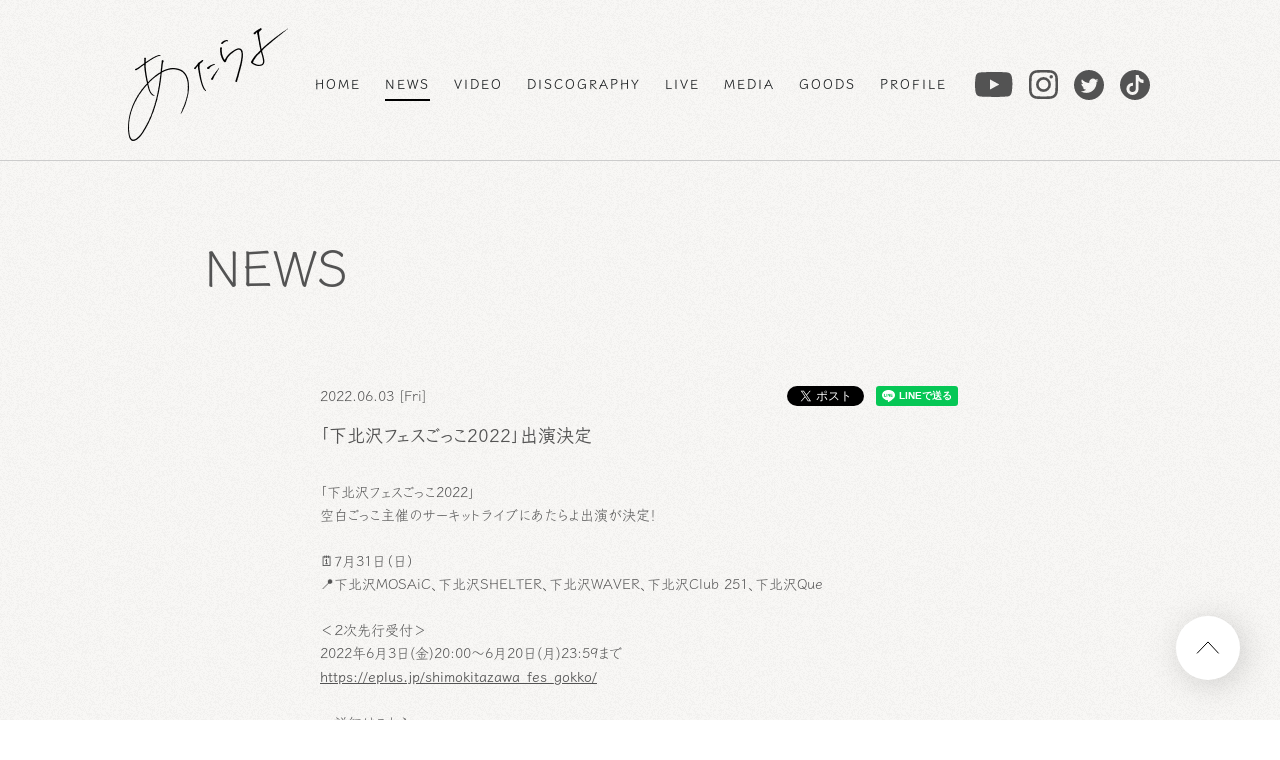

--- FILE ---
content_type: text/html; charset=UTF-8
request_url: https://atarayo-band.jp/news/detail.php?id=1100241
body_size: 12901
content:
<!DOCTYPE html>
<html lang="ja">
<head prefix="og: http://ogp.me/ns# fb: http://ogp.me/ns/fb# website: http://ogp.me/ns/website#">
<meta charset="utf-8">
<link rel="icon" href="/favicon.ico">
<link rel="apple-touch-icon" size="180x180" href="/apple-touch-icon.png">
<title>「下北沢フェスごっこ2022」出演決定 - NEWS | あたらよ オフィシャルサイト</title>

<meta name="viewport" content="width=device-width, initial-scale=1">
<meta name="description" content="悲しみをたべて育つバンド。」あたらよのオフィシャルホームページ。グループ名の「あたらよ」は"明けるのが惜しいほど美しい夜"という意味の可惜夜（あたらよ）から由来している。LIVEやメディア出演情報を更新中。">
<meta name="keywords" content="">
<meta property="og:title" content="「下北沢フェスごっこ2022」出演決定 - NEWS | あたらよ オフィシャルサイト">
<meta property="og:type" content="website">
<meta property="og:image" content="http://atarayo-band.jp/sns.png?4EB0B10E-1114-4166-B20B-33ED9AE884C4" />
<meta property="og:description" content="悲しみをたべて育つバンド。」あたらよのオフィシャルホームページ。グループ名の「あたらよ」は"明けるのが惜しいほど美しい夜"という意味の可惜夜（あたらよ）から由来している。LIVEやメディア出演情報を更新中。">
<meta property="og:url" content="http://atarayo-band.jp/news/detail.php?id=1100241" />
<meta property="og:site_name" content="「下北沢フェスごっこ2022」出演決定 - NEWS | あたらよ オフィシャルサイト" />
<meta name="twitter:card" content="summary_large_image">
<meta name="twitter:site" content="">
<meta http-equiv="x-ua-compatible" content="ie=edge">
<meta name="format-detection" content="telephone=no">
<!-- Google Tag Manager -->
<script>(function(w,d,s,l,i){w[l]=w[l]||[];w[l].push({'gtm.start':
new Date().getTime(),event:'gtm.js'});var f=d.getElementsByTagName(s)[0],
j=d.createElement(s),dl=l!='dataLayer'?'&l='+l:'';j.async=true;j.src=
'https://www.googletagmanager.com/gtm.js?id='+i+dl;f.parentNode.insertBefore(j,f);
})(window,document,'script','dataLayer','GTM-TNP83LF');</script>
<!-- End Google Tag Manager --><link rel="canonical" href="https://atarayo-band.jp/news/detail.php?id=1100241">
<script>
  (function(d) {
    var config = {
      kitId: 'qqv0wko',
      scriptTimeout: 3000,
      async: true
    },
    h=d.documentElement,t=setTimeout(function(){h.className=h.className.replace(/\bwf-loading\b/g,"")+" wf-inactive";},config.scriptTimeout),tk=d.createElement("script"),f=false,s=d.getElementsByTagName("script")[0],a;h.className+=" wf-loading";tk.src='https://use.typekit.net/'+config.kitId+'.js';tk.async=true;tk.onload=tk.onreadystatechange=function(){a=this.readyState;if(f||a&&a!="complete"&&a!="loaded")return;f=true;clearTimeout(t);try{Typekit.load(config)}catch(e){}};s.parentNode.insertBefore(tk,s)
  })(document);
</script>

<link rel="stylesheet" href="/assets/css/style.min.css?1628128184" type="text/css">
<script type="text/javascript">
var jsSiterootpass = '/';
var jsNewsWeekType = 'en';
var loadingType = '1';
</script>
<script src="/assets/js/jquery-3.4.1.min.js" defer></script>
<script src="/assets/js/libs/slick.min.js" defer></script>
<script src="/assets/js/libs/rellax.min.js" defer></script>
<script src="/assets/js/libs/fitie.min.js" defer></script>
<script src="/assets/js/libs/lazysizes.min.js" defer></script>
</head>
<body>
<!-- Google Tag Manager (noscript) -->
<noscript><iframe src="https://www.googletagmanager.com/ns.html?id=GTM-TNP83LF"
height="0" width="0" style="display:none;visibility:hidden"></iframe></noscript>
<!-- End Google Tag Manager (noscript) --><ul class="loading">
<li class="loader__icon"><span class="loader__icon__quart"></span></li>
</ul><!-- /.loading --><div class="wrap" ontouchstart="">
<header class="headerWrap js-headerWrap"><div class="siteTtl js-siteTtl"><a href="/" class="siteTtl__link"><img src="/assets/img/common/logo_sitetitle.png" width="" height="" alt="" class="siteTtl__img"></a></div><nav class="acdIcon js-acdBtn"><a class="acdIcon__link"><i class="acdIcon__linkDrawer"></i><span class="acdIcon__linkText js-acdBtnText">MENU</span></a></nav><!-- /.acdIcon -->
<div class="headerNavBg js-acdBg"></div>
<div class="headerNavWrap js-acdConts">
<nav class="headerNav js-headerNav">
<ul class="headerMenu js-headerMenu">
<li class="headerMenu__list"><a href="/" class="headerMenu__link">HOME</a></li>
<li class="headerMenu__list"><a href="/news/" class="headerMenu__link is--current">NEWS</a></li>
<li class="headerMenu__list"><a href="/video/" class="headerMenu__link">VIDEO</a></li>
<li class="headerMenu__list"><a href="/discography/" class="headerMenu__link">DISCOGRAPHY</a></li>
<li class="headerMenu__list"><a href="/live/" class="headerMenu__link">LIVE</a></li>
<li class="headerMenu__list"><a href="/schedule/" class="headerMenu__link">MEDIA</a></li>
<li class="headerMenu__list"><a href="https://atarayo-store.com" class="headerMenu__link" rel="noopener noreferrer" target="_blank" >GOODS</a></li>
<li class="headerMenu__list"><a href="/profile/" class="headerMenu__link">PROFILE</a></li>
</ul><!-- /.headerMenu --><div class="headerIcons headerIcons--lng4">
<ul class="snsLists"><li class="snsList"><a href="https://www.youtube.com/channel/UCgrtbLQsox2EYtF0iVclZjA?sub_confirmation=1" target="_blank" class="snsList__link"><img src="/assets/img/common/icon_sns_youtube.svg" alt="youtube" class="snsList__img"></a></li>
<li class="snsList"><a href="https://www.instagram.com/atarayo_band/" target="_blank" class="snsList__link"><img src="/assets/img/common/icon_sns_instagram.svg" alt="instagram" class="snsList__img"></a></li>
<li class="snsList"><a href="https://twitter.com/Atarayo_band" target="_blank" class="snsList__link"><img src="/assets/img/common/icon_sns_twitter.svg" alt="twitter" class="snsList__img"></a></li>
<li class="snsList"><a href="https://www.tiktok.com/@atarayo_hitomi_0124" target="_blank" class="snsList__link"><img src="/assets/img/common/icon_sns_tiktok.svg" alt="tiktok" class="snsList__img"></a></li>
</ul><!-- /.snsLists -->

</div><!-- /.headerIcons -->
</nav><!-- /.headerNavWrap -->
</div><!-- /.headerNavWrap -->
</header><!-- /.headerWrap --><div class="contents contents--page">
<section class="pageConts pageConts--news">
<div class="pageTitle__wrap">
<div class="pageTitle__fade js-toggleTitle">
<div class="pageTitle">NEWS</div>
</div><!-- /.pageTitle__fade -->
</div><!-- /.pageTitle__wrap -->

  <ul class="postDetail__data">
      <li class="postDetail__date"><time datetime=2022-06-03">2022.06.03 [Fri]</time></li>
    <li class="postDetail__snsWrap">
  <div class="postDetail__sns"><a href="https://twitter.com/share?ref_src=twsrc%5Etfw" class="twitter-share-button" data-show-count="false">Tweet</a><script async src="https://platform.twitter.com/widgets.js" charset="utf-8"></script></div>
  <div class="postDetail__sns"><div class="line-it-button" data-lang="ja" data-type="share-a" data-ver="3" data-url="http://atarayo-band.jp/news/detail.php?id=1100241" data-color="default" data-size="small" data-count="false" style="display: none;"></div>
  <script src="https://d.line-scdn.net/r/web/social-plugin/js/thirdparty/loader.min.js" async="async" defer="defer"></script></div>
  </li><!-- /.postDetail__snsWrap -->
  </ul><!-- /.postDetail__data -->
  <h1 class="postTitle">「下北沢フェスごっこ2022」出演決定</h1>
  <div class="post__detailPost">
  「下北沢フェスごっこ2022」<br />
空白ごっこ主催のサーキットライブにあたらよ出演が決定！<br />
<br />
🗓7月31日（日）<br />
📍下北沢MOSAiC、下北沢SHELTER、下北沢WAVER、下北沢Club 251、下北沢Que<br />
<br />
＜２次先行受付＞<br />
2022年6月3日(金)20:00～6月20日(月)23:59まで<br />
<a href="https://eplus.jp/shimokitazawa_fes_gokko/">https://eplus.jp/shimokitazawa_fes_gokko/</a><br />
<br />
🎫詳細はこちら<br />
<a href="https://kuhakugokko.com/fes/">https://kuhakugokko.com/fes/</a>  </div><!-- /.news__detailPost-->
<div class="pageBack__Wrap"><a href="javascript:history.back();" class="arrowBtn__link arrowBtn__link--left"><i class="arrowBtn__icon"></i><span class="arrowBtn__text">back</span></a></div>      <section class="otherPosts">
      <h2 class="otherPosts__title"><span class="otherPosts__title__ja">最新</span>NEWS</h2>
      <ul class="infoLists infoLists--newest">
              <li class="infoList">
        <a href="/news/detail.php?id=1121095" class="infoList__link">
        <ul class="infoList__icons">
        <li class="infoList__icon"><time datetime="2024-11-23" class="infoList__time">2024.11.23<span class="infoList__time__week">[Sat]</span></time></li>
                </ul><!-- /.infoList__icons -->
        <p class="infoList__text">お知らせ｜オフィシャルウェブサイト リニューアルオープンのためURL変更のお知らせ</p>
        </a><!-- /.infoList__link -->
        </li><!-- /.infoList -->
                <li class="infoList">
        <a href="/news/detail.php?id=1120926" class="infoList__link">
        <ul class="infoList__icons">
        <li class="infoList__icon"><time datetime="2024-11-18" class="infoList__time">2024.11.18<span class="infoList__time__week">[Mon]</span></time></li>
                </ul><!-- /.infoList__icons -->
        <p class="infoList__text">2024.11.22[Fri]LIQUIDROOM （東京都）ツアーファイル会場限定CD購入者対象ステッカーくじ抽選会開催決定！</p>
        </a><!-- /.infoList__link -->
        </li><!-- /.infoList -->
                <li class="infoList">
        <a href="/news/detail.php?id=1120494" class="infoList__link">
        <ul class="infoList__icons">
        <li class="infoList__icon"><time datetime="2024-11-01" class="infoList__time">2024.11.01<span class="infoList__time__week">[Fri]</span></time></li>
                </ul><!-- /.infoList__icons -->
        <p class="infoList__text">2024.2.1[Sat]-2.2[Sun] RAD CREATION &amp; RAD ENTERTAINMENT presents「でらロックフェスティバル 2025」出演決定！</p>
        </a><!-- /.infoList__link -->
        </li><!-- /.infoList -->
              </ul><!-- /.infoLists -->
      </section><!-- /.otherPostss -->
    
</section><!-- /.pageConts -->
</div><!-- /.contents -->

<div class="toTop js-toTop"><img src="/assets/img/common/btn_totop.svg" class="toTop__btn" width="64" height="64" alt="to top"></div>
<footer class="footer__wrap js-footerWrap">
<div class="footerLogo"><a href="/" class="footerLogo__link"><img src="/assets/img/common/logo_footer.png" width="" height="" alt="あたらよ オフィシャルサイト" class="footerLogo__img"></a></div>
<nav class="footerLinks">
<ul class="footerNav">
<li class="footerNav__list"><a href="/" class="footerNav__link">HOME</a></li>
<li class="footerNav__list"><a href="/news/" class="footerNav__link">NEWS</a></li>
<li class="footerNav__list"><a href="/video/" class="footerNav__link">VIDEO</a></li>
<li class="footerNav__list"><a href="/discography/" class="footerNav__link">DISCOGRAPHY</a></li>
<li class="footerNav__list"><a href="/live/" class="footerNav__link">LIVE</a></li>
<li class="footerNav__list"><a href="/schedule/" class="footerNav__link">MEDIA</a></li>
<li class="footerNav__list"><a href="https://atarayo-store.com" class="footerNav__link"rel="noopener noreferrer" target="_blank" >GOODS</a></li>
<li class="footerNav__list"><a href="/profile/" class="footerNav__link">PROFILE</a></li>
</ul><!-- /.footerNav -->
<div class="footer__contact"><a href="https://atarayoband-webform.avex.jp/" class="footer__contactLink" rel="noopener noreferrer" target="_blank" >CONTACT</a></div>
<ul class="snsLists"><li class="snsList"><a href="https://www.youtube.com/channel/UCgrtbLQsox2EYtF0iVclZjA?sub_confirmation=1" target="_blank" class="snsList__link"><img src="/assets/img/common/icon_sns_youtube-white.svg" alt="youtube" class="snsList__img"></a></li>
<li class="snsList"><a href="https://www.instagram.com/atarayo_band/" target="_blank" class="snsList__link"><img src="/assets/img/common/icon_sns_instagram-white.svg" alt="instagram" class="snsList__img"></a></li>
<li class="snsList"><a href="https://twitter.com/Atarayo_band" target="_blank" class="snsList__link"><img src="/assets/img/common/icon_sns_twitter-white.svg" alt="twitter" class="snsList__img"></a></li>
<li class="snsList"><a href="https://www.tiktok.com/@atarayo_hitomi_0124" target="_blank" class="snsList__link"><img src="/assets/img/common/icon_sns_tiktok-white.svg" alt="tiktok" class="snsList__img"></a></li>
</ul><!-- /.snsLists -->
</nav><!-- /. -->
<div class="footer__copyright__atarayo">Atarayo Records</div>
</footer><!-- /.footer__wrap -->
</div><!-- /.wrap -->
<script src="/assets/js/script.min.js?1628128186" defer></script></body>
</html>


--- FILE ---
content_type: image/svg+xml
request_url: https://atarayo-band.jp/assets/img/common/icon_sns_twitter.svg
body_size: 821
content:
<svg width="30" height="30" xmlns="http://www.w3.org/2000/svg"><defs><filter color-interpolation-filters="auto" id="a"><feColorMatrix in="SourceGraphic" values="0 0 0 0 0.325490 0 0 0 0 0.325490 0 0 0 0 0.325490 0 0 0 1.000000 0"/></filter></defs><g transform="translate(-360 -2818)" filter="url(#a)" fill="none" fill-rule="evenodd"><path d="M390.001 2833c0 8.288-6.712 15-15 15-8.287 0-15-6.712-15-15 0-8.287 6.713-15 15-15 8.288 0 15 6.713 15 15zm-17.745 7.913c6.652 0 10.29-5.513 10.29-10.29 0-.158 0-.316-.008-.465a7.41 7.41 0 001.808-1.875 7.34 7.34 0 01-2.078.57 3.614 3.614 0 001.59-2.003c-.71.42-1.485.716-2.294.877a3.617 3.617 0 00-6.158 3.301 10.26 10.26 0 01-7.455-3.78 3.628 3.628 0 00-.487 1.815 3.6 3.6 0 001.612 3.007 3.553 3.553 0 01-1.635-.45v.045a3.62 3.62 0 002.902 3.547 3.605 3.605 0 01-1.635.06 3.611 3.611 0 003.375 2.513 7.27 7.27 0 01-5.355 1.492 10.076 10.076 0 005.528 1.636z" fill="#000" fill-rule="nonzero"/></g></svg>

--- FILE ---
content_type: image/svg+xml
request_url: https://atarayo-band.jp/assets/img/common/icon_sns_instagram.svg
body_size: 1840
content:
<svg width="29" height="29" xmlns="http://www.w3.org/2000/svg"><defs><filter color-interpolation-filters="auto" id="a"><feColorMatrix in="SourceGraphic" values="0 0 0 0 0.325490 0 0 0 0 0.325490 0 0 0 0 0.325490 0 0 0 1.000000 0"/></filter></defs><g transform="translate(-350 -2719)" filter="url(#a)" fill="none" fill-rule="evenodd"><path d="M364.501 2728.666a4.835 4.835 0 110 9.67 4.835 4.835 0 010-9.67zm0 12.28a7.446 7.446 0 100-14.892 7.446 7.446 0 000 14.892zm7.74-13.446a1.74 1.74 0 100-3.48 1.74 1.74 0 00.001 3.48zm-16.29 17.304a4.507 4.507 0 01-1.668-1.085 4.474 4.474 0 01-1.085-1.666c-.2-.51-.435-1.28-.499-2.693-.07-1.529-.084-1.988-.084-5.86 0-3.872.015-4.33.084-5.86.065-1.413.302-2.18.5-2.692.232-.63.603-1.2 1.084-1.668.507-.508.99-.822 1.668-1.085.51-.199 1.28-.434 2.692-.499 1.53-.07 1.988-.084 5.86-.084 3.87 0 4.33.015 5.86.084 1.412.065 2.18.302 2.691.5a4.49 4.49 0 011.668 1.084c.508.507.821.99 1.085 1.668.2.51.434 1.28.5 2.692.07 1.53.083 1.988.083 5.86 0 3.872-.014 4.33-.084 5.86-.065 1.414-.3 2.182-.5 2.693a4.493 4.493 0 01-1.084 1.666 4.5 4.5 0 01-1.668 1.085c-.51.2-1.279.434-2.692.5-1.529.07-1.988.083-5.86.083-3.873 0-4.33-.014-5.859-.084-1.413-.065-2.182-.3-2.692-.5v.001zm-.947-25.044a7.112 7.112 0 00-2.57 1.673 7.085 7.085 0 00-1.67 2.57c-.359.921-.604 1.975-.674 3.52-.073 1.545-.089 2.04-.089 5.977 0 3.938.016 4.432.088 5.978.07 1.544.315 2.598.673 3.52.37.953.866 1.763 1.673 2.568a7.13 7.13 0 002.57 1.673c.922.358 1.975.603 3.52.673 1.545.07 2.04.088 5.977.088 3.937 0 4.432-.016 5.978-.088 1.544-.07 2.598-.315 3.52-.673a7.131 7.131 0 002.568-1.673 7.103 7.103 0 001.673-2.568c.358-.922.604-1.976.673-3.52.07-1.547.087-2.04.087-5.978 0-3.938-.016-4.432-.087-5.978-.07-1.544-.315-2.598-.673-3.52a7.13 7.13 0 00-1.673-2.568 7.095 7.095 0 00-2.567-1.674c-.923-.358-1.977-.604-3.52-.673-1.546-.069-2.04-.087-5.978-.087-3.938 0-4.433.016-5.98.088-1.543.07-2.598.315-3.52.673h.001z" fill="#000" fill-rule="nonzero"/></g></svg>

--- FILE ---
content_type: image/svg+xml
request_url: https://atarayo-band.jp/assets/img/common/icon_sns_youtube.svg
body_size: 717
content:
<svg width="38" height="25" xmlns="http://www.w3.org/2000/svg"><defs><filter color-interpolation-filters="auto" id="a"><feColorMatrix in="SourceGraphic" values="0 0 0 0 0.325490 0 0 0 0 0.325490 0 0 0 0 0.325490 0 0 0 1.000000 0"/></filter></defs><g transform="translate(-420 -2766)" filter="url(#a)" fill="none" fill-rule="evenodd"><path d="M439.536 2790.937l-7.675-.137c-2.486-.047-4.977.047-7.413-.442-3.707-.728-3.97-4.31-4.244-7.316a49.546 49.546 0 01.482-12.714c.405-2.35 1.99-3.753 4.445-3.905 8.287-.554 16.628-.489 24.896-.23.873.024 1.753.153 2.614.3 4.25.72 4.353 4.778 4.63 8.196a44.838 44.838 0 01-.367 10.351c-.422 2.84-1.228 5.22-4.63 5.45-4.262.3-8.427.542-12.7.465 0-.018-.025-.018-.038-.018zm-4.57-7.366c3.144-1.709 6.228-3.389 9.353-5.086-3.15-1.709-6.227-3.39-9.353-5.087v10.173z" fill="#000" fill-rule="nonzero"/></g></svg>

--- FILE ---
content_type: image/svg+xml
request_url: https://atarayo-band.jp/assets/img/common/icon_sns_tiktok.svg
body_size: 601
content:
<svg width="30" height="30" xmlns="http://www.w3.org/2000/svg"><defs><filter color-interpolation-filters="auto" id="a"><feColorMatrix in="SourceGraphic" values="0 0 0 0 0.325490 0 0 0 0 0.325490 0 0 0 0 0.325490 0 0 0 1.000000 0"/></filter></defs><g transform="translate(-301 -2826)" filter="url(#a)" fill="none" fill-rule="evenodd"><path d="M316.001 2856c8.285 0 15-6.716 15-15 0-8.284-6.715-15-15-15-8.284 0-15 6.716-15 15 0 8.284 6.716 15 15 15zm8.576-16.912a5.352 5.352 0 01-4.97-2.395v8.24a6.09 6.09 0 11-6.091-6.09c.127 0 .251.011.376.02v3c-.125-.014-.248-.037-.376-.037a3.109 3.109 0 000 6.217c1.717 0 3.233-1.353 3.233-3.07l.03-13.996h2.872a5.348 5.348 0 004.929 4.775v3.336" fill="#000" fill-rule="nonzero"/></g></svg>

--- FILE ---
content_type: text/javascript
request_url: https://atarayo-band.jp/assets/js/script.min.js?1628128186
body_size: 16395
content:
$(function(){"use strict";if("1"===loadingType)C(c),setTimeout(function(){C(c)},1e4);else{for(var s,t=$("img"),e=document.getElementsByClassName("js-loadingGauge")[0],i=document.getElementsByClassName("js-loadingLogo")[0],a=document.getElementsByClassName("js-loadingText")[0],o=0,n=0,d=0;d<t.length;d++){var r=new Image;r.onload=function(){o+=1},r.onerror=function(){o+=1},r.src=t[d].src}var l=setInterval(function(){n<=o&&(s=Math.floor(n/t.length*100),a.innerHTML=s,e.style.width=Math.floor(s)+"%",i.style.height=Math.floor(s)+"%",(n+=1)==t.length&&($("body,html").stop().animate({scrollTop:0},0),$(".js-loadingBg").addClass("is-hide"),$(".js-loadingWrap").addClass("is-hide"),clearInterval(l),c(),setTimeout(function(){$(".js-loadingBg").addClass("is-end"),$(".js-loadingWrap").addClass("is-end")},1250)))},10)}function c(){var e;$(".js-imgShow").length&&$(".js-imgShow").addClass("is--show"),e=new IntersectionObserver(u,{root:null,rootMargin:"-50px 50px",threshold:0}),$(".js-toggleSecTitle").each(function(s,t){e.observe(t)}),$(".js-toggleTitle").length&&$(".js-toggleTitle").addClass("is--show")}var h,p=!1;function f(s,t,e){p=!1,s.removeClass("is--show"),t.removeClass("is--active"),e.removeClass("is--show"),$(".js-acdBtnText").text("menu"),$("body").css({overflow:""}),h=setTimeout(function(){t.removeClass("is--show")},1e3)}function u(s,t){s.forEach(function(s){s.isIntersecting&&(s.target.classList.add("is--show"),t.unobserve(s.target))})}if($(".js-acdBtn").on("click",function(){var s=$(".js-acdConts"),t=$(".js-acdBg");return p?f($(this),s,t):(clearTimeout(h),s.addClass("is--show"),setTimeout(function(){s.addClass("is--active")},100),$([this,t[0]]).addClass("is--show"),$(".js-acdBtnText").text("close"),$("body").css({overflow:"hidden"}),p=!0),!1}),$(".js-acdBg").on("click",function(){f($(".js-acdBtn"),$(".js-acdConts"),$(this))}),_($(".js-headerWrap"),$(".js-siteTtl"),$(".js-headerMenu"),$(".js-headerNav")),window.addEventListener("resize",function(){_($(".js-headerWrap"),$(".js-siteTtl"),$(".js-headerMenu"),$(".js-headerNav"))}),$(".js-toTop").on("click",function(){$("body,html").stop().animate({scrollTop:0},300)}),window.onscroll=function(){var s=$(window).scrollTop(),t=$(window).innerHeight();$(".js-imgShow").length&&$(".js-imgShow").each(function(){$(this).offset().top-t<s&&$(this).addClass("is--show")});var e=$(".js-toTop"),i=767<=window.innerWidth?40:15,a=767<=window.innerWidth?128:79,o=$(".js-footerWrap").offset().top-window.innerHeight,n=s-o,d=$("#acmncopy").offset().top-window.innerHeight,r=s-d;d<=s?e.css("bottom",i+r+"px"):e.css("bottom",""),o+a-i<=s?$(".js-shopBtn").css("bottom",i+n+"px"):$(".js-shopBtn").css("bottom","")},b($(".js-postCatLists"),$(".js-postCatList"),$(".js-postCatCurrent"),25),window.addEventListener("resize",function(){b($(".js-postCatLists"),$(".js-postCatList"),$(".js-postCatCurrent"),25)}),$('a[href^="#"]').click(function(){var s,t,e,i=$(this).attr("href");return s=$("#"==i||""==i?"html":i),t=s.hasClass("js-sclSpace")?20:0,e=s.length?s.offset().top-t:0,$("body,html").stop().animate({scrollTop:e},500),!1}),$(".modalWrap, .modal__close").on("click",function(s){$(".modalWrap, .modal__close, .modal__conts").fadeOut(),$(".modal__conts").html(""),$("body").css({overflow:""}),w=!1}),$(".js-rellax-mv").length)new Rellax(".js-rellax-mv",{speed:-3,center:!1,wrapper:null,round:!1,vertical:!0,horizontal:!1});$(".js-topslide").slick({autoplay:!0,autoplaySpeed:3500,speed:800,dots:!0,arrows:!0,centerMode:!0,centerPadding:"28.7%",lazyLoad:"ondemand",responsive:[{breakpoint:768,settings:{arrows:!1,centerPadding:"15.8%"}}]}),$(".js-topReleaseImg").slick({autoplay:!1,speed:1e3,arrows:!0,dots:!0,infinite:!1,slidesToShow:1,asNavFor:".js-topReleaseData",lazyLoad:"ondemand",responsive:[{breakpoint:767,settings:{arrows:!1}}]}),$(".js-topReleaseData").slick({autoplay:!1,speed:1e3,fade:!0,dots:!0,arrows:!1,infinite:!1,slidesToShow:1,asNavFor:".js-topReleaseImg",responsive:[{breakpoint:767,settings:{dots:!1}}]}),$(".js-topReleaseImg").on("beforeChange",function(s,t,a,o){$(this).find(".slick-slide").each(function(s,t){var e=$(t),i=e.attr("data-slick-index");a<o?i<=a?e.addClass("is--hide"):e.removeClass("is--hide"):o<=i?e.removeClass("is--hide"):e.addClass("is--hide")})}),$(".js-hoverBlock").hover(function(){$(this).parents(".js-hoverBlockParent").find(".js-hoverAsWrap").find(".slick-current").addClass("is--hover")},function(){$(this).parents(".js-hoverBlockParent").find(".js-hoverAsWrap").find(".slick-current").removeClass("is--hover")});var m=!0;$(".js-topVideoSlide").slick({autoplay:!1,autoplaySpeed:2500,speed:800,dots:!0,arrows:!0,centerMode:!0,centerPadding:"22%",lazyLoad:"ondemand",responsive:[{breakpoint:768,settings:{arrows:!1,centerPadding:"15.8%"}}]}).on("beforeChange",function(s,t,e,i){m=!1}).on("afterChange",function(s,t,e){m=!0}),k(240,$(".js-topGoodsList"),15,$(".js-topGoodsLists")),window.addEventListener("resize",function(){k(240,$(".js-topGoodsList"),15,$(".js-topGoodsLists"))}),$(".js-twitterWidget").length&&function s(){var t=$("iframe.twitter-timeline");var e=t.contents();0<t.length&&""!==t[0].contentWindow.document.body.innerHTML?e.find("head").append('<link href="'+jsSiterootpass+'assets/css/style.min.css" rel="stylesheet" type="text/css">'):setTimeout(function(){s()},350)}();var g=$(".js-tourMoreLists"),j=$(".js-tourMoreLoad");g.find(".js-tourChildLists:nth-child(n+4)").addClass("is--hide"),j.find("a").on("click",function(){return g.find(".js-tourChildLists.is--hide").slice(0,3).removeClass("is--hide"),0==g.find(".js-tourChildLists.is--hide").length&&j.fadeOut(),!1}),$(".js-tourOutline").click(function(){var s=$(this).next(".js-tourDetail");$(".js-tourOutline").not($(this)).removeClass("is--open"),$(".js-tourDetail").not(s).each(function(){$(this).hasClass("is--open")&&($(this).removeClass("is--open"),$(this).slideToggle(250))}),$(this).hasClass("is--open")?($(this).removeClass("is--open"),s.removeClass("is--open")):($(this).addClass("is--open"),s.addClass("is--open")),s.slideToggle(300)}),$(".js-memProfWrap").length&&$(".js-memProfWrap").each(function(){var s=$(this).find(".js-memProfData").outerHeight(!0);$(this).find(".js-memProfImg").outerHeight(!0)<s&&$(this).addClass("is--flexStart")}),$("[data-fancybox]").length&&$("[data-fancybox]").fancybox({loop:!0,infobar:!0,buttons:["close"],mobile:{clickSlide:"close"}});var v=!0;$("[data-fancybox]").on("click",function(){v||$.fancybox.destroy()}),$("body").on("click",function(){}),$(".js-subgoodsSlide").each(function(){$(this).on("init",function(s,t){1<t.slideCount&&($(this).append('<div class="slick-counter"><span class="current"></span>/<span class="total"></span></div>'),$(this).find(".current").text(t.currentSlide+1),$(this).find(".total").text(t.slideCount))}).slick({autoplay:!1,autoplaySpeed:2500,speed:500,dots:!1,arrows:!0,lazyLoad:"ondemand"}).on("beforeChange",function(s,a,o,n){v=!1,$(this).find(".current").text(n+1),$(this).find(".slick-slide").each(function(s,t){var e=$(t),i=e.attr("data-slick-index");n==a.slideCount-1&&0==o?"-1"==i?e.addClass("is-active-next"):e.removeClass("is-active-next"):0==n&&i==a.slideCount?e.addClass("is-active-next"):e.removeClass("is-active-next")})}).on("afterChange",function(s,t,e){v=!0})}),$(".js-itemMoreBtn").on("click",function(){var s=$(this).parent(".js-itemOutline").next(".js-itemDetail");767<window.innerWidth&&($(".js-itemMoreBtn").not($(this)).removeClass("is--show"),$(".js-itemMoreBtn").not($(this)).find(".js-itemMoreText").text("more"),$(".js-itemDetail").not(s).each(function(){$(this).hasClass("is--show")&&($(this).removeClass("is--show"),$(this).slideToggle(50))})),$(this).hasClass("is--show")?($(this).removeClass("is--show"),$(this).find(".js-itemMoreText").text("more"),s.removeClass("is--show")):($(this).addClass("is--show"),$(this).find(".js-itemMoreText").text("close"),s.addClass("is--show")),s.slideToggle()}),$(".js-itemDetail__close").on("click",function(){var s=$(this).parents(".js-itemDetail"),t=$(this).parents(".js-itemDetail").prev(".js-itemOutline"),e=t.find(".js-itemMoreBtn");t.removeClass("is--show"),s.removeClass("is--show"),s.slideToggle(),e.removeClass("is--show"),e.find(".js-itemMoreText").text("more")}),$(".js-goodsShop").on("click",function(s){s.stopPropagation(),s.preventDefault(),W($(this))}),$(".js-shopBtn").on("click",function(s){s.preventDefault(),s.stopPropagation(),W($(this))});var w=!1;function C(s){$(".loader__icon").animate({opacity:0},{duration:200,easing:"linear",complete:function(){$(".loading").fadeOut(300,s)}})}function _(s,t,e,i){if(768<=window.innerWidth){var a=s.outerWidth(),o=t.outerWidth(),n=(a-e.outerWidth())/2,d=a-n;o<n?i.css({width:d+"px"}):i.css({width:""})}}function k(s,t,e,i){var a=window.innerWidth,o=s,n=t.length,d=o*n+e*n;a<768?i.css({width:d+"px"}):i.css({width:""})}function b(s,o,n,d){var r=window.innerWidth;r<768&&s.each(function(){for(var s=$(this).find(o),t=0,e=0;e<s.length;e++)t+=s.eq(e).outerWidth()+d;if($(this).css({width:t+"px"}),n.length){var i=$(this).find(n).offset().left,a=$(this).find(n).outerWidth();r<i+a&&$(this).parent().animate({scrollLeft:i+a},300)}})}function y(s,t){$(".modalWrap, .modal__close").fadeIn();var e=s.data("modal"),i=$("#"+e);i.find(".js-listsWrap").html(t),i.clone(!0).appendTo(".modal__conts"),$(".modal__conts").fadeIn(),$("body").css({overflow:"hidden"})}function W(s){$(".js-modalBg").fadeIn(),$(".js-modalClose").fadeIn();var t=s.attr("href"),e=$("#"+t);e.length&&e.clone(!0).appendTo(".js-modalBody"),s.hasClass("js-modalWidthfree")&&$(".js-modalBody").addClass("is-width"),$(".js-modalBody").fadeIn(),$("body").css({overflow:"hidden"})}$(".js-ajaxShop").on("click",function(s){if(s.stopPropagation(),s.preventDefault(),w)return!1;w=!0;var e=$(this),t=$(this).data("data");$.ajax({type:"POST",dataType:"json",url:"../discography/ajax.php",data:{data:t,mode:"mode=16"}}).done(function(s){if(!0===s.link){var t=window.open("","_blank");t?t.location.href=s.url:location.href=s.url,w=!1}else y(e,s.data)}).fail(function(s){console.log(s)})}),$(".js-ajaxDigital").on("click",function(s){if(s.stopPropagation(),s.preventDefault(),w)return!1;w=!0;var e=$(this),t=$(this).data("data");$.ajax({type:"POST",dataType:"json",url:"../discography/ajax.php",data:{data:t,mode:"mode=17"}}).done(function(s){if(!0===s.link){var t=window.open("","_blank");t?t.location.href=s.url:location.href=s.url,w=!1}else y(e,s.data)}).fail(function(s){console.log(s)})}),$(".js-shop, .js-digital").on("click",function(s){s.stopPropagation(),s.preventDefault(),$(".modalWrap, .modal__close").fadeIn();var t=!1;if(1==$(this).parents(".discography__list").length)var e=$(this).parents(".discography__list");else if(1==$(this).parents(".topRelease__list").length)e=$(this).parents(".topRelease__list");else{e=$(this).parents(".package__detailWrap");t=!0}if($(this).hasClass("js-shop"))if(t){var i=$(this).attr("data-modal-count");e.find(".js-shopConts").eq(i).clone(!0).appendTo(".modal__conts")}else e.find(".js-shopConts").clone(!0).appendTo(".modal__conts");else if($(this).hasClass("js-digital"))if(t){i=$(this).attr("data-modal-count");e.find(".js-digitalConts").eq(i).clone(!0).appendTo(".modal__conts")}else e.find(".js-digitalConts").clone(!0).appendTo(".modal__conts");$(".modal__conts").fadeIn(),$("body").css({overflow:"hidden"})}),$(document).on("click",".modalDetail__more",function(s){$(this).fadeOut(),$(this).next(".modalDetail__moreshopLinks").slideToggle()}),$(".js-shopLinkFire, .js-digitalLinkFire").on("click",function(s){s.stopPropagation(),s.preventDefault();var t=$(this).find("span").attr("data-url");window.open(t,"_blank")}),$(".js-shop, .js-digital, .js-shopLinkFire, .js-digitalLinkFire").on({mouseenter:function(){$(this).parents(".discography__wraplink").addClass("is--btnHover")},mouseleave:function(){$(this).parents(".discography__wraplink").removeClass("is--btnHover")}}),$(".js-notesmore").on("click",function(){var s=$(this).parent(".js-notesmoreWrap"),t=s.offset().top,e=s.find(".js-notesmoreTgt").outerHeight()+24;s.hasClass("is--show")?(s.css({"max-height":"96px"}),s.removeClass("is--show"),$(this).text("read more"),$(this).removeClass("is--show"),$(window).scrollTop()>t&&$("body, html").stop().animate({scrollTop:t},300)):(s.css({"max-height":e+"px"}),s.addClass("is--show"),$(this).text("close"),$(this).addClass("is--show"))}),$(".js-notesmoreWrap").length&&$(".js-notesmoreWrap").each(function(){var i=$(this);setTimeout(function(){var s,t,e;s=i,t=96,e=$(".js-notesmoreTgt"),s.find(e).outerHeight()<t?s.find(".js-notesmore").addClass("is--hide"):s.find(".js-notesmore").removeClass("is--hide")},3e3)}),$(".discWrap").each(function(s,t){var e=$(t),i=e.find(".package__thumbLists"),c=e.find(".js-packageThumb"),h=e.find(".js-packageImg"),a=e.find(".js-packageLink"),o=e.find(".js-packageMain"),n=0;i.each(function(s,t){var e=$(t);if((n=e.find(".package__thumbList").length)<4){var i=n-1;e.css({width:472+148*i+32*(i-1)+"px"})}}),c.slick({autoplay:!1,speed:1e3,dots:!1,arrows:!0,slidesToShow:1,asNavFor:$([a[0],o[0]]),focusOnSelect:!0,variableWidth:!0,lazyLoad:"ondemand"}).find(".slick-current").addClass("is-current"),h.slick({autoplay:!1,speed:1e3,dots:!0,arrows:!1,infinite:!1,slidesToShow:1,asNavFor:o,lazyLoad:"ondemand"}),a.slick({autoplay:!1,speed:1e3,fade:!0,dots:!0,arrows:!1,slidesToShow:1,asNavFor:$([c[0],o[0]])}),o.slick({autoplay:!1,speed:1e3,fade:!0,dots:!1,arrows:!1,draggable:!1,swipe:!1,asNavFor:$([c[0],a[0],h[0]])}),c.on("beforeChange",function(s,t,e,i,a,o){var n=o;$(this).find('.slick-slide[data-slick-index="'+n+'"]').addClass("is-active"),(2===a||1===a&&e<i)&&$(this).find(".is-current").addClass("is-out"),$(this).find(".is-current").removeClass("is-current")}),c.on("afterChange",function(){$(this).find(".is-out").removeClass("is-out"),$(this).find(".is-active").removeClass("is-active"),$(this).find(".slick-current").addClass("is-current")}),window.innerWidth<=767&&$(".package__thumbBtmLists, .package__tabLists").each(function(){for(var s=$(this).hasClass("package__thumbBtmLists")?$(this).find(".package__thumbBtmList"):$(this).find(".package__tabList"),t=0,e=.0853*window.innerWidth,i=window.innerWidth-s.eq(0).outerWidth(),a=0;a<s.length;a++)t+=s.eq(a).outerWidth()+e;$(this).css({width:t-e+i+"px"})}),e.find(".package__tabList, .package__thumbBtmList").on("click",function(){for(var s=$(this).hasClass("package__tabList")?$(this).parents(".package__tabWrap"):$(this).parents(".package__thumbBtmListsWrap"),t=$(this).hasClass("package__tabList")?$(".package__tabList"):$(".package__thumbBtmList"),e=$(this).hasClass("package__tabList")?$(this).parents(".discWrap").find(".package__thumbBtmListsWrap"):$(this).parents(".discWrap").find(".package__tabWrap"),i=$(this).hasClass("package__tabList")?$(".package__thumbBtmList"):$(".package__tabList"),a=$(this).attr("data-slick-index"),o=$(this).parents(".discWrap").find(".package__tabWrap").offset().top,n=s.find(t),d=0,r=.0853*window.innerWidth,l=0;l<a;l++)d+=n.eq(l).outerWidth()+r;s.find(t).removeClass("js-current"),$(this).addClass("js-current"),e.find(i).removeClass("js-current"),e.find(i).eq(a).addClass("js-current"),h.slick("slickGoTo",a,!1),c.slick("slickGoTo",a,!1),$(this).parents(".discWrap").find(".package__thumbBtmListsWrap").stop().animate({scrollLeft:d},300),$(this).parents(".discWrap").find(".package__tabWrap").stop().animate({scrollLeft:d},300),$(this).hasClass("package__thumbBtmList")&&$("body,html").stop().animate({scrollTop:o},500)}),h.on("beforeChange",function(s,t,e,i){for(var a=$(this).parents(".discWrap").find(".package__tabList"),o=0,n=.0853*window.innerWidth,d=0;d<i;d++)o+=a.eq(d).outerWidth()+n;a.removeClass("js-current"),a.eq(i).addClass("js-current"),$(this).parents(".discWrap").find(".package__thumbBtmList").removeClass("js-current"),$(this).parents(".discWrap").find(".package__thumbBtmList").eq(i).addClass("js-current"),$(this).parents(".discWrap").find(".package__thumbBtmListsWrap").stop().animate({scrollLeft:o},300),$(this).parents(".discWrap").find(".package__tabWrap").stop().animate({scrollLeft:o},300)}),c.on("beforeChange",function(s,t,e,i){$(this).find(".slick-slide").eq(e+1).css("opacity","0")}),c.on("afterChange",function(s,t,e){$(this).find(".slick-slide").css("opacity","")})}),$(".js-videoModal").on("click",function(s){if(!m)return!1;s.stopPropagation(),s.preventDefault(),$(".modalWrap, .modal__close").fadeIn(),$(this).parents(".js-videoParents").find(".js-videoConts").clone(!0).appendTo(".modal__conts"),$(".modal__conts").fadeIn(),$("body").css({overflow:"hidden"})})});